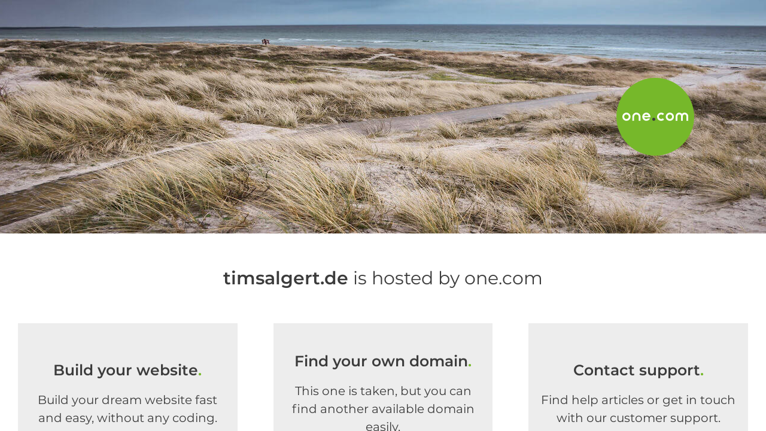

--- FILE ---
content_type: text/html; charset=utf-8
request_url: http://tim-salgert.de/
body_size: 421
content:
<!DOCTYPE html>
<html>
<head>
<title>"tim-salgert.de"</title>
<style type="text/css">
body {
	margin:0;
	padding:0;
}
iframe {
	display: block;
	border: none;
	height: 100vh;
	width: 100vw;
}
</style>
</head>
<body>
<iframe src= "http://timsalgert.de"><p>Your user agent does not support iframes. However you may visit <a href="http://timsalgert.de">the page that was supposed to be here</a></p></iframe>
</body>
</html>
